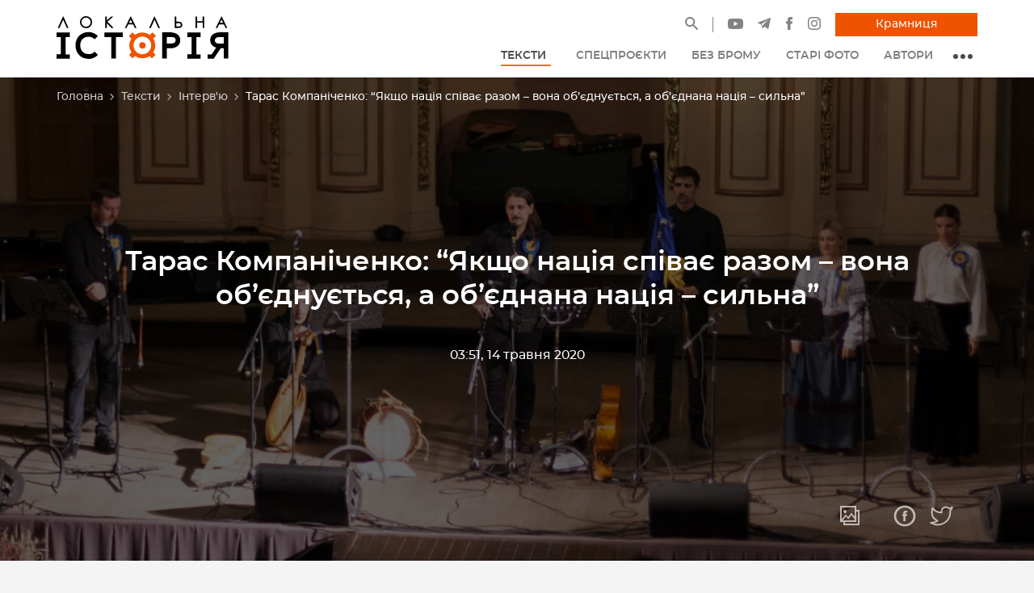

--- FILE ---
content_type: text/html; charset=utf-8
request_url: https://localhistory.org.ua/texts/interviu/taras-kompanichenko-iakshcho-natsiia-spivaie-razom-vona-obiednuietsia-a-obiednana-natsiia-silna/
body_size: 18577
content:



<!DOCTYPE html>
<html class="no-js" lang="uk">
    <head>
        <!-- script async src="https://www.googletagmanager.com/gtag/js?id=G-EYYXDKRCXS"></script>
        <script>
          window.dataLayer = window.dataLayer || [];
          function gtag(){dataLayer.push(arguments);}
          gtag('js', new Date());
          gtag('config', 'G-EYYXDKRCXS');
        </script -->
<!-- Google Tag Manager -->
<script>(function(w,d,s,l,i){w[l]=w[l]||[];w[l].push({'gtm.start':
new Date().getTime(),event:'gtm.js'});var f=d.getElementsByTagName(s)[0],
j=d.createElement(s),dl=l!='dataLayer'?'&l='+l:'';j.async=true;j.src=
'https://www.googletagmanager.com/gtm.js?id='+i+dl;f.parentNode.insertBefore(j,f);
})(window,document,'script','dataLayer','GTM-KCJNNN6');</script>
<!-- End Google Tag Manager -->
        <meta charset="utf-8" />
        <title>
            
                Тарас Компаніченко: “Якщо нація співає разом – вона об’єднується, а об’єднана нація – сильна”
            
            
                
                    — Локальна історія
                
            
        </title>
        <meta property="og:title" content="Тарас Компаніченко: “Якщо нація співає разом – вона об’єднується, а об’єднана нація – сильна”" />
        
            <meta name="description" content="“Хорея Козацька” виконує музику різних епох: від Середньовіччя до Романтизму, а також окремі твори ХХ століття. Прагнуть донести слухачам багатство української давньої пісні, а найважливіше – показати європейськість озвучених у ній ідей."/>
            <meta property="og:description" content="“Хорея Козацька” виконує музику різних епох: від Середньовіччя до Романтизму, а також окремі твори ХХ століття. Прагнуть донести слухачам багатство української давньої пісні, а найважливіше – показати європейськість озвучених у ній ідей."/>
        
        <meta name="viewport" content="width=device-width, initial-scale=1" />
        <link rel="shortcut icon" href="/static/favicons/favicon.20ff1008a089.ico" type="image/x-icon">
        <meta name="twitter:card" content="summary" />

        
            
                
                <meta property="og:image" content="https://localhistory.org.ua/media/images/Kompanichenko_02.2e16d0ba.fill-1200x630.jpg"/>
            
        

        
            
                <link rel="canonical" href="https://localhistory.org.ua/texts/interviu/taras-kompanichenko-iakshcho-natsiia-spivaie-razom-vona-obiednuietsia-a-obiednana-natsiia-silna/"/>
                <meta property="og:url" content="https://localhistory.org.ua/texts/interviu/taras-kompanichenko-iakshcho-natsiia-spivaie-razom-vona-obiednuietsia-a-obiednana-natsiia-silna/" />
            
        
        <script type="application/ld+json">
            {
                "@context": "https://schema.org",
                "@type": "WebSite",
                "url": "https://localhistory.org.ua/",
                "potentialAction": {
                    "@type": "SearchAction",
                    "target": "https://localhistory.org.ua/search/?query={search_term_string}",
                    "query-input": "required name=search_term_string"
                }
            }
        </script>

        
        <!-- <link rel="preload" href="/static/fonts/montserrat-bold-webfont.6f11aa7b32a4.woff2" as="font" type="font/woff2" crossorigin="anonymous">
        <link rel="preload" href="/static/fonts/montserrat-medium-webfont.28d0f89a5405.woff2" as="font" type="font/woff2" crossorigin="anonymous">
        <link rel="preload" href="/static/fonts/montserrat-semibold-webfont.6bcf17219ff1.woff2" as="font" type="font/woff2" crossorigin="anonymous"> -->
        <link rel="preload stylesheet" type="text/css" href="/static/css/styles.d3071a099301.css" as="style">
    </head>

    <body class="template-article light">
        

	<!-- Google Tag Manager (noscript) -->
<noscript><iframe src="https://www.googletagmanager.com/ns.html?id=GTM-KCJNNN6"
height="0" width="0" style="display:none;visibility:hidden"></iframe></noscript>
<!-- End Google Tag Manager (noscript) -->

        




<header class="page__header" id="headerBar">
    <div class="navbar">
        <a class="logo" href="/">
            
                <img src="/static/images/localhistory-logo.3f0ca6f5ae55.svg" class="d-inline-block img-fluid logo" alt="Local History">
            
        </a>
        <div class="navSectionMobile">
            <a href="/search" class="navbar__toggle navbar__toggle--search" aria-label="Site search">
                <svg width="17" height="17" viewBox="0 0 17 17" fill="none" xmlns="http://www.w3.org/2000/svg">
                    <path d="M16.9489 15.7781L11.4303 10.2595C12.2867 9.15234 12.7499 7.79872 12.7499 6.37497C12.7499 4.67073 12.0848 3.07274 10.8821 1.86787C9.67933 0.662997 8.07709 0 6.37497 0C4.67285 0 3.07061 0.665122 1.86787 1.86787C0.662997 3.07061 0 4.67073 0 6.37497C0 8.07709 0.665122 9.67933 1.86787 10.8821C3.07061 12.0869 4.67073 12.7499 6.37497 12.7499C7.79872 12.7499 9.15021 12.2867 10.2573 11.4325L15.7759 16.9489C15.7921 16.9651 15.8113 16.978 15.8325 16.9867C15.8536 16.9955 15.8763 17 15.8992 17C15.9221 17 15.9447 16.9955 15.9659 16.9867C15.987 16.978 16.0062 16.9651 16.0224 16.9489L16.9489 16.0246C16.9651 16.0084 16.978 15.9892 16.9867 15.968C16.9955 15.9469 17 15.9242 17 15.9013C17 15.8784 16.9955 15.8557 16.9867 15.8346C16.978 15.8135 16.9651 15.7942 16.9489 15.7781ZM9.74096 9.74096C8.83996 10.6398 7.64572 11.135 6.37497 11.135C5.10423 11.135 3.90998 10.6398 3.00899 9.74096C2.11012 8.83996 1.61499 7.64572 1.61499 6.37497C1.61499 5.10423 2.11012 3.90786 3.00899 3.00899C3.90998 2.11012 5.10423 1.61499 6.37497 1.61499C7.64572 1.61499 8.84209 2.10799 9.74096 3.00899C10.6398 3.90998 11.135 5.10423 11.135 6.37497C11.135 7.64572 10.6398 8.84209 9.74096 9.74096Z" fill="currentColor"/>
                </svg>
            </a>
            <a href="https://publishing.localhistory.org.ua/" target="_blank" class="navbar__toggle navbar__toggle--shop" aria-label="Магазин">
                <svg width="18" height="17" viewBox="0 0 18 17" fill="none" xmlns="http://www.w3.org/2000/svg">
                    <path fill-rule="evenodd" clip-rule="evenodd" d="M2.64082 4.82575H0V9.05061H0.870102L2.37978 17H15.6202L17.1299 9.05061H18V4.82575H15.3592L11.0387 0L9.98065 0.868262L13.5238 4.82575H4.47623L8.01935 0.868262L6.96129 0L2.64082 4.82575ZM15.7135 9.05061H2.2865L3.5428 15.6658H14.4572L15.7135 9.05061ZM16.6065 7.71644H1.39355V6.15992H16.6065V7.71644ZM6.67742 10.5515V14.1649H5.28387V10.5515H6.67742ZM8.30323 14.1649V10.5515H9.69677V14.1649H8.30323ZM12.7161 10.5515V14.1649H11.3226V10.5515H12.7161Z" fill="currentColor"/>
                </svg>
            </a>
            <button type="button" class="navbar__toggle navbar__toggle--nav" aria-label="Toggle navigation">
                <svg width="18" height="14" viewBox="0 0 18 14" fill="none" xmlns="http://www.w3.org/2000/svg">
                    <path d="M9.03367 12.2899C9.03367 12.7831 9.43357 13.1821 9.92582 13.1821H17.1079C17.3445 13.1821 17.5714 13.0881 17.7387 12.9208C17.906 12.7534 18 12.5265 18 12.2899C18 12.0533 17.906 11.8264 17.7387 11.6591C17.5714 11.4918 17.3445 11.3978 17.1079 11.3978H9.92582C9.43268 11.3978 9.03367 11.7968 9.03367 12.2899Z" fill="currentColor"/>
                    <path d="M0.0673485 6.90564C0.0673485 7.39879 0.467247 7.79779 0.959499 7.79779H17.1079C17.3445 7.79779 17.5714 7.70379 17.7387 7.53648C17.906 7.36917 18 7.14225 18 6.90564C18 6.66903 17.906 6.4421 17.7387 6.27479C17.5714 6.10748 17.3445 6.01349 17.1079 6.01349H0.959499C0.466351 6.01349 0.0673485 6.41339 0.0673485 6.90564Z" fill="currentColor"/>
                    <path d="M6.33929 2.41351C6.10268 2.41351 5.87576 2.31952 5.70845 2.15221C5.54114 1.9849 5.44714 1.75797 5.44714 1.52136C5.44714 1.28475 5.54114 1.05783 5.70845 0.890516C5.87576 0.723205 6.10268 0.629211 6.33929 0.629211H17.1079C17.225 0.629211 17.341 0.652288 17.4493 0.697122C17.5575 0.741957 17.6559 0.807672 17.7387 0.890516C17.8215 0.97336 17.8873 1.07171 17.9321 1.17995C17.9769 1.28819 18 1.4042 18 1.52136C18 1.63852 17.9769 1.75453 17.9321 1.86277C17.8873 1.97101 17.8215 2.06936 17.7387 2.15221C17.6559 2.23505 17.5575 2.30076 17.4493 2.3456C17.341 2.39043 17.225 2.41351 17.1079 2.41351H6.33929Z" fill="currentColor"/>
                </svg>
            </button>
        </div>
        <div class="navSection">
            <ul class="list contactInfo">
                <li class="contactInfo__search">
                    <a href="/search/" title="Пошук" class="header__socialLink">
                        <svg width="16" height="16" viewBox="0 0 16 16" fill="none" xmlns="http://www.w3.org/2000/svg">
                            <path d="M11.7321 10.3182H10.9907L10.7279 10.065C11.8541 8.75184 12.436 6.96032 12.1169 5.05624C11.6758 2.44869 9.4984 0.366395 6.87055 0.0474853C2.90061 -0.440259 -0.440517 2.89891 0.0475131 6.86652C0.36661 9.49284 2.45012 11.6689 5.05921 12.1098C6.9644 12.4287 8.75697 11.8471 10.0709 10.7216L10.3243 10.9842V11.7252L14.313 15.7116C14.6978 16.0961 15.3266 16.0961 15.7114 15.7116C16.0962 15.327 16.0962 14.6986 15.7114 14.314L11.7321 10.3182ZM6.10096 10.3182C3.76405 10.3182 1.87763 8.43293 1.87763 6.09739C1.87763 3.76184 3.76405 1.87653 6.10096 1.87653C8.43788 1.87653 10.3243 3.76184 10.3243 6.09739C10.3243 8.43293 8.43788 10.3182 6.10096 10.3182Z" fill="currentColor"/>
                        </svg>
                    </a>
                </li>
                <li>
                    <a href="https://www.youtube.com/channel/UCumrocMwzCRvuxmC0J_4LvQ" target="_blank" class="header__socialLink" title="Наш YouTube канал">
                        <svg xmlns="http://www.w3.org/2000/svg" width="18.567" viewBox="-21 -117 13.939 9.75" height="13" fill="none">
                            <path d="M-7.348-115.478a1.746 1.746 0 00-1.229-1.228c-1.09-.299-5.454-.299-5.454-.299s-4.363 0-5.453.287a1.782 1.782 0 00-1.229 1.24c-.287 1.091-.287 3.353-.287 3.353s0 2.273.287 3.353c.16.597.631 1.067 1.229 1.228 1.102.299 5.454.299 5.454.299s4.363 0 5.453-.287a1.746 1.746 0 001.229-1.229c.287-1.09.287-3.353.287-3.353s.011-2.273-.287-3.364zm-8.072 5.443v-4.18l3.628 2.09zm0 0" fill="currentColor"/>
                        </svg>
                    </a>
                </li>
                <li>
                    <a href="https://t.me/LocalHistoryUA" target="_blank" class="header__socialLink" title="Наш телеграм">
                        <svg width="16" height="14" viewBox="0 0 16 14" fill="none" xmlns="http://www.w3.org/2000/svg">
                            <path d="M0.282607 6.71437L3.96933 8.09037L5.39631 12.6795C5.48762 12.9735 5.84703 13.0821 6.08559 12.8871L8.14063 11.2118C8.35605 11.0362 8.66287 11.0275 8.88799 11.1909L12.5946 13.8819C12.8498 14.0674 13.2113 13.9276 13.2753 13.6192L15.9906 0.558373C16.0604 0.221519 15.7294 -0.059494 15.4087 0.0645593L0.278287 5.90141C-0.0950995 6.04541 -0.0918461 6.57405 0.282607 6.71437ZM5.16634 7.35789L12.3716 2.92019C12.5011 2.84067 12.6343 3.01576 12.5231 3.11891L6.57669 8.64637C6.36767 8.84093 6.23285 9.10131 6.19466 9.38392L5.9921 10.885C5.96527 11.0855 5.68373 11.1054 5.62842 10.9114L4.84938 8.17405C4.76015 7.86184 4.89018 7.52835 5.16634 7.35789Z" fill="currentColor"/>
                        </svg>
                    </a>
                </li>
                <li>
                    <a href="https://www.facebook.com/LokalnaIstoria/" target="_blank" class="header__socialLink" title="Наш Facebook">
                        <svg width="10" height="16" viewBox="0 0 10 16" fill="none" xmlns="http://www.w3.org/2000/svg">
                            <path d="M1.21708 8.52159H2.97092V15.7419C2.97092 15.8845 3.08642 16 3.22898 16H6.2027C6.34526 16 6.46077 15.8845 6.46077 15.7419V8.55562H8.47698C8.60808 8.55562 8.71839 8.45725 8.73336 8.32703L9.03958 5.66888C9.04798 5.59575 9.02483 5.5225 8.97589 5.46763C8.92692 5.41272 8.85683 5.38128 8.78327 5.38128H6.46089V3.715C6.46089 3.21272 6.73133 2.958 7.26483 2.958C7.34086 2.958 8.78327 2.958 8.78327 2.958C8.92583 2.958 9.04133 2.84244 9.04133 2.69994V0.259969C9.04133 0.117406 8.92583 0.00190625 8.78327 0.00190625H6.69061C6.67586 0.0011875 6.64308 0 6.59477 0C6.23167 0 4.96958 0.0712812 3.97261 0.988437C2.86798 2.00481 3.02155 3.22172 3.05823 3.43272V5.38122H1.21705C1.07448 5.38122 0.958984 5.49672 0.958984 5.63928V8.2635C0.959016 8.40603 1.07452 8.52159 1.21708 8.52159Z" fill="currentColor"/>
                        </svg>
                    </a>
                </li>
                <li>
                    <a href="https://www.instagram.com/localhistoryua/" target="_blank" class="header__socialLink" title="Наш Instagram">
                        <svg width="16" height="16" viewBox="0 0 16 16" fill="none" xmlns="http://www.w3.org/2000/svg">
                            <path d="M15.9519 4.70166C15.913 3.8501 15.7777 3.26855 15.58 2.75977C15.3792 2.22595 15.0642 1.74243 14.6572 1.34277C14.2577 0.935791 13.774 0.620728 13.2402 0.4198C12.7313 0.222168 12.1499 0.0870361 11.2983 0.0483398C10.4452 0.00927734 10.1726 0 8 0C5.82739 0 5.55481 0.00927734 4.70166 0.0480957C3.8501 0.0870361 3.26868 0.22229 2.75977 0.420044C2.22595 0.62085 1.74243 0.935791 1.34277 1.34277C0.935791 1.74231 0.620728 2.22583 0.4198 2.75964C0.222168 3.26855 0.0870361 3.8501 0.0483398 4.70154C0.00927734 5.55481 0 5.82727 0 7.99988C0 10.1726 0.00927734 10.4452 0.0483398 11.2983C0.0871582 12.1498 0.222412 12.7313 0.420166 13.2402C0.620972 13.7739 0.935913 14.2576 1.3429 14.6571C1.74243 15.0641 2.22607 15.379 2.75989 15.5798C3.26868 15.7777 3.85022 15.9128 4.70178 15.9518C5.55505 15.9907 5.82751 15.9999 8.00012 15.9999C10.1727 15.9999 10.4453 15.9907 11.2985 15.9518C12.15 15.9128 12.7314 15.7777 13.2404 15.5798C14.3149 15.1643 15.1644 14.3148 15.58 13.2402C15.7778 12.7313 15.913 12.1498 15.9519 11.2983C15.9907 10.4451 16 10.1726 16 8C16 5.82727 15.9907 5.55481 15.9519 4.70166ZM14.5118 11.2328C14.4763 12.0128 14.3459 12.4364 14.2365 12.7183C13.9673 13.416 13.4159 13.9674 12.7181 14.2366C12.4363 14.3461 12.0127 14.4764 11.2327 14.512C10.3893 14.5505 10.1362 14.5586 8 14.5586C5.86365 14.5586 5.61072 14.5505 4.76721 14.512C3.9873 14.4764 3.56372 14.3461 3.28174 14.2366C2.93433 14.1083 2.62 13.9038 2.36194 13.6381C2.09619 13.38 1.89172 13.0658 1.76343 12.7183C1.65393 12.4364 1.52356 12.0128 1.48804 11.2328C1.44958 10.3893 1.44141 10.1362 1.44141 8.00012C1.44141 5.86389 1.44958 5.61096 1.48804 4.76733C1.52368 3.9873 1.65393 3.56372 1.76343 3.28186C1.89172 2.93433 2.09631 2.62 2.36194 2.36194C2.62 2.09619 2.93433 1.89172 3.28186 1.76355C3.56372 1.65393 3.9873 1.52368 4.76733 1.48804C5.61084 1.44958 5.86389 1.44141 8 1.44141H7.99988C10.136 1.44141 10.389 1.44958 11.2327 1.48816C12.0127 1.52368 12.4362 1.65405 12.7181 1.76355C13.0656 1.89185 13.3799 2.09631 13.6379 2.36194C13.9037 2.62 14.1082 2.93433 14.2363 3.28186C14.3459 3.56372 14.4763 3.9873 14.5118 4.76733C14.5503 5.61084 14.5585 5.86389 14.5585 8C14.5585 10.1362 14.5504 10.3892 14.5118 11.2328Z" fill="currentColor"/>
                            <path d="M7.99963 3.89185C5.73083 3.89185 3.8916 5.7312 3.8916 8C3.8916 10.2688 5.73083 12.108 7.99963 12.108C10.2686 12.108 12.1078 10.2688 12.1078 8C12.1078 5.7312 10.2686 3.89185 7.99963 3.89185ZM7.99963 10.6666C6.52698 10.6665 5.33301 9.47266 5.33313 7.99988C5.33313 6.52722 6.52698 5.33325 7.99976 5.33325C9.47253 5.33337 10.6664 6.52722 10.6664 7.99988C10.6664 9.47266 9.47241 10.6666 7.99963 10.6666Z" fill="currentColor"/>
                            <path d="M13.2306 3.72961C13.2306 4.25977 12.8008 4.68958 12.2706 4.68958C11.7404 4.68958 11.3105 4.25977 11.3105 3.72961C11.3105 3.19934 11.7404 2.76953 12.2706 2.76953C12.8008 2.76953 13.2306 3.19934 13.2306 3.72961Z" fill="currentColor"/>
                        </svg>
                    </a>
                </li>
                <li>
                    <a title="Крамниця" href="https://publishing.localhistory.org.ua/" class="btn btn--primary" target="_blank">Крамниця</a>
                </li>
                
            </ul>
            <nav>
                



<ul class="nav" itemscope itemtype="http://www.schema.org/SiteNavigationElement">
    
        <li class="nav__item">
            <a href="/texts/" class="nav__link ancestor" title="Тексти" itemprop="url">
                <span itemprop="name">Тексти</span><svg version="1.1" xmlns="http://www.w3.org/2000/svg" xmlns:xlink="http://www.w3.org/1999/xlink" x="0px" y="0px" viewBox="0 0 330 330" xml:space="preserve" fill="none"><path id="XMLID_225_" d="M325.607,79.393c-5.857-5.857-15.355-5.858-21.213,0.001l-139.39,139.393L25.607,79.393 c-5.857-5.857-15.355-5.858-21.213,0.001c-5.858,5.858-5.858,15.355,0,21.213l150.004,150c2.813,2.813,6.628,4.393,10.606,4.393 s7.794-1.581,10.606-4.394l149.996-150C331.465,94.749,331.465,85.251,325.607,79.393z" fill="currentColor"/></svg>
            </a>
            
                

	<ul>
	
	    <li class="">
	        <a href="/texts/statti/">Статті</a>
	        
	    </li>
	
	    <li class="">
	        <a href="/texts/reportazhi/">Репортажі</a>
	        
	    </li>
	
	    <li class="ancestor">
	        <a href="/texts/interviu/">Інтерв&#x27;ю</a>
	        
	    </li>
	
	    <li class="">
	        <a href="/texts/chitanka/">Читанка</a>
	        
	    </li>
	
	    <li class="">
	        <a href="/texts/kolonki/">Колонки</a>
	        
	    </li>
	
	</ul>


            
        </li>
    
        <li class="nav__item">
            <a href="/spetsproekty/" class="nav__link " title="Спецпроєкти" itemprop="url">
                <span itemprop="name">Спецпроєкти</span>
            </a>
            
        </li>
    
        <li class="nav__item">
            <a href="/videos/bez-bromu/" class="nav__link " title="Без брому" itemprop="url">
                <span itemprop="name">Без брому</span>
            </a>
            
        </li>
    
        <li class="nav__item">
            <a href="/stari-foto/" class="nav__link " title="Старі фото" itemprop="url">
                <span itemprop="name">Старі фото</span>
            </a>
            
        </li>
    
        <li class="nav__item">
            <a href="/authors/" class="nav__link " title="Автори" itemprop="url">
                <span itemprop="name">Автори</span>
            </a>
            
        </li>
    
    <li class="mainmenu__dropdown">
        <button class="mainmenu__dropdown__btn">
            <span></span>
            <span></span>
            <span></span>
        </button>
        



<ul>
    
        <li class="">
            <a href="/rubrics/" title="Рубрика тижня">Рубрика тижня</a>
        </li>
    
        <li class="">
            <a href="https://shop.localhistory.org.ua/product-category/magazines/" title="Журнали">Журнали</a>
        </li>
    
        <li class="">
            <a href="https://soundcloud.com/lokalna_istoriya" title="Подкасти">Подкасти</a>
        </li>
    
</ul>

    </li>
    <li class="nav__item nav__item--btn">
        <a title="Крамниця" href="https://publishing.localhistory.org.ua/" target="_blank" class="btn btn--primary" itemprop="url">
            <span itemprop="name">Крамниця</span>
        </a>
    </li>
    <li class="nav__item nav__item--btn">
        <a title="Як передплатити журнал Локальна історія" href="https://publishing.localhistory.org.ua/product/peredplatyty-zhurnal/" target="_blank" class="btn" itemprop="url">
            <span itemprop="name">Передплатити</span>
        </a>
    </li>
</ul>

            </nav>
        </div>
    </div>
</header>


        <main>
            
            
    <div class="blockHero blockHero--background">
        



    <nav class="breadcrumbs" aria-label="breadcrumb">
        <ol class="breadcrumb__items">
            
                
            
                
                    
                        <li><a href="/">Головна</a><svg width="8" height="8" viewBox="0 0 8 8" fill="none" xmlns="http://www.w3.org/2000/svg">
                            <path fill-rule="evenodd" clip-rule="evenodd" d="M8.00048 4.00023L4.00024 0L3.25026 0.749986L6.5005 4.00023L3.25026 7.25048L4.00024 8.00046L8.00048 4.00023Z" fill="#B6B3B3"></path>
                        </svg></li>
                    
                
            
                
                    
                        <li><a href="/texts/">Тексти</a><svg width="8" height="8" viewBox="0 0 8 8" fill="none" xmlns="http://www.w3.org/2000/svg">
                            <path fill-rule="evenodd" clip-rule="evenodd" d="M8.00048 4.00023L4.00024 0L3.25026 0.749986L6.5005 4.00023L3.25026 7.25048L4.00024 8.00046L8.00048 4.00023Z" fill="#B6B3B3"></path>
                        </svg></li>
                    
                
            
                
                    
                        <li><a href="/texts/interviu/">Інтерв&#x27;ю</a><svg width="8" height="8" viewBox="0 0 8 8" fill="none" xmlns="http://www.w3.org/2000/svg">
                            <path fill-rule="evenodd" clip-rule="evenodd" d="M8.00048 4.00023L4.00024 0L3.25026 0.749986L6.5005 4.00023L3.25026 7.25048L4.00024 8.00046L8.00048 4.00023Z" fill="#B6B3B3"></path>
                        </svg></li>
                    
                
            
            <li class="active">Тарас Компаніченко: “Якщо нація співає разом – вона об’єднується, а об’єднана нація – сильна”</li>
        </ol>
    </nav>


        <div class="container">
            <h1>Тарас Компаніченко: “Якщо нація співає разом – вона об’єднується, а об’єднана нація – сильна”</h1>

            
                
                <p><span>03:51, 14 травня 2020</span></p>
                
            
        </div>
        
        <ul class="blockShareMe">
            <li>
                <button class="viewGallery">
                    <img src="/static/images/icons/gallery.c2f1d7e90b6a.svg" alt="Переглянути фото">
                </button>
            </li>
            <li>
                <a href="https://www.facebook.com/sharer/sharer.php?u=https://localhistory.org.ua/texts/interviu/taras-kompanichenko-iakshcho-natsiia-spivaie-razom-vona-obiednuietsia-a-obiednana-natsiia-silna/" target="_blank" title="Поширити сторінку у Facebook">
                    <img src="/static/images/icons/share-facebook.96271151e333.svg" alt="Facebook">
                </a>
           </li>
            <li>
                <a href="https://twitter.com/intent/tweet/?url=https://localhistory.org.ua/texts/interviu/taras-kompanichenko-iakshcho-natsiia-spivaie-razom-vona-obiednuietsia-a-obiednana-natsiia-silna/&hashtags=history,localhistoryua" target="_blank" title="Поширити сторінку у Twitter">
                    <img src="/static/images/icons/share-twitter.a1b1f721e2ed.svg" alt="Twitter">
                </a>
            </li>
        </ul>
        
        
            <picture>
                
                <source srcset="/media/images/kompanichenko_kaver.max-1920x600.format-webp.webp" type="image/webp">
                <img alt="kompanichenko_kaver.jpg" class="blockHero__image" height="500" loading="lazy" src="/media/images/kompanichenko_kaver.max-1920x600.jpg" width="1920">
            </picture>
        
    </div>

    
    <div class="blockDescription">
        
            <div class="blockDescription__visual">
                
                    <p>Тарас Компаніченко бере до рук давні музичні інструменти Козацької доби не для того, щоб просто грати та співати, а для того, щоб творити сенси. Він &ndash; керівник музичного колективу стародавньої музики &ldquo;Хорея Козацька&rdquo; з Києва. Від 2005 року колектив виконує музику різних епох: від Середньовіччя до Романтизму, а також окремі твори ХХ століття. Мета &ndash; донести слухачам багатство української давньої пісні, а найважливіше &ndash; показати європейськість озвучених у ній ідей.</p>
<p>Тарас Компаніченко розповів &ldquo;<a href="/" target="_blank" rel="noopener">Локальній історії</a>&rdquo; про дитинство в сім&rsquo;ї шістдесятників, гартування патріотичною книжкою та піснею, першу бандуру, особистий шлях до стародавньої музики та створення колективу &ldquo;Хорея Козацька&rdquo;.</p>
                
            </div>
        
        
        <div class="blockAuthors">
            
                <div class="blockAuthors__item">
                    
                        <picture>
                            
                            <source srcset="/media/images/Oksana_Lernatovich.2e16d0ba.fill-111x111.format-webp.webp" type="image/webp">
                            <img alt="Оксана Лернатович" class="blockAuthors__item__img" height="111" loading="lazy" src="/media/images/Oksana_Lernatovich.2e16d0ba.fill-111x111.jpg" width="111">
                        </picture>
                    
                    <div class="blockAuthors__item__body">
                        <h4 class="blockAuthors__item__name">Оксана Левантович</h4>
                        <p class="blockAuthors__item__job">журналістка</p>
                    </div>
                    <a href="/authors/oksana-levantovich/" class="card__link" title="Оксана Левантович">
                        <span class="hidden">Детальніше</span>
                    </a>
                </div>
            
        </div>
        
    </div>
    

    <div class="blockContent" id="lightgallery">
        
            
                



    <div class="blockText" >
        

    
        <p><strong>&ndash; У Ваших жилах тече козацька кров&hellip; Звідки таке цікаве прізвище?</strong></p>
<p>&ndash; Прізвище і коріння не дозволяють забути, ким були мої предки. &ldquo;Компаніченко&rdquo; походить від означення військового стану на Гетьманщині &ndash; компанійцями називали вільнонайманих вояків, які підпорядковувалися безпосередньо гетьманові. Мої ж прадіди служили в лейб-гвардії, були гренадерами.</p>
<p>Мої батьки &ndash; науковці. Мама &ndash; хімік, а тато &ndash; фізик. Але, попри активну наукову діяльність, вони завжди тягнулися до питання української національної ідеї. Батько був серед шістдесятників, дружив з Іваном Гончарем, Євгеном Сверстюком, Оксаною Мешко та багатьма іншими, про розправу над якими мріяло КДБ. Багатьох, і мого батька також, прямі репресії, на щастя, оминули, але були співбесіди, допити, тиск через відсутність партійності. Влада намагалася залякати.</p>
<p>Пам&rsquo;ятаю з дитинства історію, коли мій батько разом із кумом Зоричем зустрілися восени у Києві біля Замкової гори, щоб порозмовляти. Я малим бігав довкола і чув уривки діалогів: &ldquo;Ти знаєш, що її вдарили по голові молотком, а свекра звинуватили в цьому?&rdquo;. Я розумів, що йдеться про щось страшне, але не замислювався. Тоді вони говорили про шістдесятницю <a href="/texts/statti/vpershe-prisutnia-na-vlasnomu-pokhoroni-alla-gorska/" target="_blank" rel="noopener">Аллу Горську</a> і зустрілися навмисне не вдома &ndash; щоб ніхто не підслухав. Вже у старшому віці я зрозумів, чому на моє питання &ldquo;А ви за самостійну Україну?&rdquo;, батько відповідав: &ldquo;Тихо, ми за самостійну, але про це не можна говорити&rdquo;.</p>
    
</div>

            
        
            
                


<div class="blockImages blockImages--middle blockImages--col1">
    
    <div class="blockImageVisual">
        <figure>
            <picture>
                
                <source srcset="/media/images/kompanichenko_tekst-8.max-1920x900.format-webp.webp" type="image/webp">
                <img alt="kompanichenko_tekst-8.jpg" class="blockImage" height="733" itemprop="image" loading="lazy" src="/media/images/kompanichenko_tekst-8.max-1920x900.jpg" width="1100">
            </picture>
            
                <figcaption>
                    
                        <p>Тарас Компаніченко</p>
                    
                    
                        <span>Фото: Катерина Москалюк</span>
                    
                </figcaption>
            
        </figure>
        <a href="/media/images/kompanichenko_tekst-8.max-1920x900.format-webp.webp" class="article__preview__link" title="Тарас Компаніченко">
            <span class="hidden">&lt;p&gt;Тарас Компаніченко&lt;/p&gt;</span>
        </a>
    </div>
    
</div>

            
        
            
                



    <div class="blockText" >
        

    
        <p><strong>&ndash; З чого розпочався Ваш шлях до патріотичної музики, до бандури?</strong></p>
<p>&ndash; Батьки перебували в постійному русі молодої української інтелігенції. Тому не дивно, що коли в них народився син &ndash; назвали Тарасом&hellip; А це уже так би мовити кладе тягар відповідальності на плечі: я мав грати на бандурі, співати, малювати.&hellip;</p>
    
</div>

            
        
            
                



    <div class="blockText" >
        

    
        <p>Також я був єдиним у родині українськомовним онуком, і дідусь з бабусею, по материній лінії, з дитинства вкладали у мене дуже багато сил: розповідали про історію, репресії &ndash; про пережите. Від діда я навчився &ldquo;Ще не вмерла України&rdquo;, від бабусі &ndash; молитов, віршів Олександра Олеся. Згодом батько відвів мене до музичної школи, де я вперше почав вчитися гри на особливій для мене чернігівській бандурі &ndash; її подарувала хрещена. На той час вважали, що бандура &ndash; жіночий інструмент, а от для хлопців краще підходить гітара. І так довгий час я був одним хлопцем у класі, через що з мене кепкували. Було нелегко.</p>
<p>Як і усі підлітки, я хотів мати вільний час, але натомість змушений був ходити на сольфеджіо, музичну літературу і багато-багато іншого, що було не таким цікавим, як сама гра на інструменті. Відповідно я не отримував задоволення від навчання. Бажання грати з&rsquo;явилося тоді, коли музичний інструмент відкривався і я вчився реалізовувати той матеріал, ту техніку, яку освоїв, добирав ноти до того, що чув. Так я почав грати ті пісні, які співали тато, мама, дідусь та бабуся. Це була для мене своєрідна перемога.</p>
<p>Тоді якраз на повну розгорталася &ldquo;андроповщина&rdquo; та зросійщення Києва. У школі мої однолітки практично не спілкувалися українською. На шкільних конкурсах ми хоч і називали команди &ldquo;Козаки&rdquo;, але водночас відбувався дуже сильний вплив російської культури через освоєння літератури. Відчувалося сильне переважання російської літератури як інтелектуальної, різнотематичної на противагу українській. Утиск мови був одним із засобів етноциду.</p>
    
</div>

            
        
            
                


<div class="blockImages blockImages--middle blockImages--col1">
    
    <div class="blockImageVisual">
        <figure>
            <picture>
                
                <source srcset="/media/images/kompanichenko_tekst-7.max-1920x900.format-webp.webp" type="image/webp">
                <img alt="kompanichenko_tekst-7.jpg" class="blockImage" height="733" itemprop="image" loading="lazy" src="/media/images/kompanichenko_tekst-7.max-1920x900.jpg" width="1100">
            </picture>
            
                <figcaption>
                    
                        
                    
                    
                        <span>Фото: Катерина Москалюк</span>
                    
                </figcaption>
            
        </figure>
        <a href="/media/images/kompanichenko_tekst-7.max-1920x900.format-webp.webp" class="article__preview__link" title="">
            <span class="hidden"></span>
        </a>
    </div>
    
</div>

            
        
            
                



    <div class="blockText blockText--stylish" style="background-color: #dedede; color: #171a19;">
        

    
        <p style="text-align: center;"><strong>ДИВІТЬСЯ ТАКОЖ: </strong><br /><a href="/videos/bez-bromu/muzichnii-nayiv-galichini-ivan-ostapovich/" target="_blank" rel="noopener"><strong>Музична культура Галичини понад 100 років тому. Інтерв'ю з директором Львівського органного залу Іваном Остаповичем у програмі "Без брому"</strong></a></p>
    
</div>

            
        
            
                



    <div class="blockText" >
        

    
        <p>Але усе це гартувало нас. Навчаючись згодом у Косівському художньому технікумі, я змальовував тризуби зі старих купюр УНР, які знайшов у батька, також почав записувати пісні січових стрільців і грав на бандурі. Хоч вчителі ще у школі казали, що от, мовляв, настане час, і ми візьмемо до рук бандури, навчаючись у Косові, я зрозумів, що моя бандура потрібна не абстрактно, що я тут і тепер можу грати. Усе це було для мене маркерами українськості.</p>
<p>Але визначальним у пошуку музики було патріотичне домашнє середовище &ndash; я зростав в академмістечку в Києві, яке було практично оазою українськості. На дні народження мені часто дарували українські книги, а на святкуваннях природно було співати українське. У батька я вперше побачив багато заборонених на той час книг, таких як Московсько-український словник Дубровського 1918 року, &ldquo;Богдан Хмельницький&rdquo; Михайла Старицького. Але поряд з іншими обов&rsquo;язково була книга &ldquo;Україна наша радянська&rdquo; Шелеста &ndash; певний портал, ширма, за якою можна було &ldquo;сховатися&rdquo;.</p>
    
</div>

            
        
            
                



    <div class="blockText" >
        

    
        <p><strong>&ndash; Спершу Ваші батьки, а згодом за їхнім прикладом і Ви тягнулися до проукраїнського середовища&hellip;</strong></p>
<p>&ndash; Так, ще з шкільних років у мене визрівала потреба знайти однодумців, з якими б я міг вільно говорити, влитися і прислужитися, принести себе в офіру. Вже згодом це привело мене в український культурологічний клуб, а 1988-го &ndash; до Української Гельсінської Спілки, молодіжну філію якої я згодом очолив. Там я познайомився з В&rsquo;ячеславом Чорноволом, Левком Лук&rsquo;яненком, Миколою Матусевичем, Оксаною Мешко, Євгеном Сверстюком, Михайлом Горинем&hellip; Покоління моїх батьків, зокрема шістдесятники, бачили, що молодь не боїться вільно говорити про Україну і це було їхнім найбільшим досягненням.</p>
    
</div>

            
        
            
                



    <div class="blockText blockText--stylish" style="background-color: #dedede; color: #171a19;">
        

    
        <p style="text-align: center;"><a href="https://dysydenty.localhistory.org.ua/" target="_blank" rel="noopener"><strong>ЧИТАЙТЕ ТАКОЖ: Спецпроєкт "Дисиденти". Історії шести політв'язнів радянського режиму</strong></a></p>
    
</div>

            
        
            
                


<div class="blockImages blockImages--middle blockImages--col1">
    
    <div class="blockImageVisual">
        <figure>
            <picture>
                
                <source srcset="/media/images/kompanichenko_tekst-2.max-1920x900.format-webp.webp" type="image/webp">
                <img alt="kompanichenko_tekst-2.jpg" class="blockImage" height="733" itemprop="image" loading="lazy" src="/media/images/kompanichenko_tekst-2.max-1920x900.jpg" width="1100">
            </picture>
            
                <figcaption>
                    
                        
                    
                    
                        <span>Фото: Катерина Москалюк</span>
                    
                </figcaption>
            
        </figure>
        <a href="/media/images/kompanichenko_tekst-2.max-1920x900.format-webp.webp" class="article__preview__link" title="">
            <span class="hidden"></span>
        </a>
    </div>
    
</div>

            
        
            
                



    <div class="blockText" >
        

    
        <p><strong>&ndash; Розкажіть про історію колективу &ldquo;Хорея Козацька&rdquo;, з чого усе почалось?</strong></p>
<p>&ndash; Зі знайомства із старосвітською бандурою, спробувати зіграти на якій мені запропонував кобзар Микола Будник. Я наївно намагався перенести весь свій повстанський репертуар на новий інструмент, але нічого не вдавалося через зовсім іншу систему гри. Так я почав вивчати старосвітську епічну традицію, а отже, розпочав осмислене вивчення історії через артефакти, атрибутивні пісні різних епох.</p>
<p>Будь-яку пісню можна співати тільки через те, що вона подобається, але мене завжди цікавило більше: з якого часу твір, про що він говорив тоді і що може сказати людям сьогодні. Це спонукало мене досліджувати походження пісні. І так ще з 1990-х я зайнявся найдавнішими пам&rsquo;ятками української пісні. Одночасно почав захоплюватися релігійними мотивами, щоб зрозуміти, чи можуть українські старовинні християнські духовні знання бути актуальними сьогодні. Так зайнявся порівняльним аналізом, компаративістикою колядок з гімнами Ріґведи.</p>
    
</div>

            
        
            
                



    <div class="blockText" >
        

    
        <p>Цілком природно я дійшов і до історичних пісень. Перше, що не давало мені спокою &ndash; чи усі історичні періоди висвітлені в піснях. Потреба атрибутації привела мене до кобзарсько-лірницької традиції, а отже, і в поле захоплення давньою українською літературою, поезією і музикою загалом. Так незабаром я став учасником Ансамблю Костянтина Чечені, який займався давньою українською музикою у європейському контексті. Пригадую, як зрозумів, що тримаю в руках не просто музичний інструмент, а річ, через яку можна реалізовувати ідею європейськості української пісні, розкрити важливі сенси, які заховані у творах лицарського епічного спрямування і які показувати, що українці у тому ж XV столітті не просто існували, але й були носіями тотожних європейських ідей.</p>
<p>Після участі у цьому колективі й дотичності до багатьох музичних проектів невдовзі виникла ідея створити власний колектив &ldquo;Хорея Козацька&rdquo;. Спершу, коли ще не було нот, ми з товаришами просто озвучували вірші Дем&rsquo;яна Наливайка чи Івана Величковського, поезію доби Самойловичів, Сковороди, Прокоповича &ndash; вишукували з літератури філософічні та вічні твори. Нас вразило те, як багато оригіналів, музичного матеріалу у старих рукописах є ще неосмисленими, неопрацьованими. Залишилось одне &ndash; працювати. І так незабаром народився перший наш альбом &ldquo;Карміна Сарматіка&rdquo; &ndash; лицарські пісні з XVII&ndash;XVIII століття, а згодом &ndash; різноманітні музичні програми по Мазепі, Почаївському многогласникові&hellip;</p>
    
</div>

            
        
            
                


<div class="blockImages blockImages--middle blockImages--col1">
    
    <div class="blockImageVisual">
        <figure>
            <picture>
                
                <source srcset="/media/images/kompanichenko_tekst-3.max-1920x900.format-webp.webp" type="image/webp">
                <img alt="kompanichenko_tekst-3.jpg" class="blockImage" height="733" itemprop="image" loading="lazy" src="/media/images/kompanichenko_tekst-3.max-1920x900.jpg" width="1100">
            </picture>
            
                <figcaption>
                    
                        
                    
                    
                        <span>Фото: Катерина Москалюк</span>
                    
                </figcaption>
            
        </figure>
        <a href="/media/images/kompanichenko_tekst-3.max-1920x900.format-webp.webp" class="article__preview__link" title="">
            <span class="hidden"></span>
        </a>
    </div>
    
</div>

            
        
            
                



    <div class="blockText blockText--stylish" style="background-color: #dedede; color: #171a19;">
        

    
        <p style="text-align: center;"><a href="https://www.youtube.com/playlist?list=PLjhjDQTF1TWv_r-VP0ycSBYTOWaCpi25m" target="_blank" rel="noopener"><strong>СЛУХАЙТЕ ТАКОЖ: Подкаст "Українські історичні пісні"</strong></a></p>
    
</div>

            
        
            
                



    <div class="blockText" >
        

    
        <p><strong>&ndash; А щодо назви: чому &ldquo;Хорея Козацька&rdquo;?</strong></p>
<p>&ndash; &ldquo;Хорея Козацька&rdquo; походить від назви танцю. Хорея &ndash; це пісня-танець у XV&ndash;XVII столітті. Заняття хореографією, співом піднімає душу і тіло, тобто через гімнастику ми вдосконалюємо душу. За Платоном, &ldquo;хорея&rdquo; &ndash; це щось, що людину вивищує.</p>
<p>Така назва якомога точніше відображає мету нашого колективу і пісні, які ми граємо та співаємо, &ndash; підносити людину, занурювати її у вимір історії, філософії конкретного часу. Це осмислене служіння задля того, щоб вирости духовно. Усе, що є найкращим в українській культурі, можна назвати словом &ldquo;хорея&rdquo;.</p>
<p><strong>&ndash; На яких інструментах граєте?</strong></p>
<p>&ndash; Певний час ми добирали, які інструменти підходитимуть до нашого репертуару, але критерій був один &ndash; вони повинні бути просякнуті історією. І так ми граємо на старовинних кобзарських інструментах, які проіснували, прозвучали аж до нашого з вами часу: старосвітська бандура, кобза, лютня, вандерфогель, віола, фідель, віолончель, скрипка з бароковими смичками, дуди, флейти, флейта-траверс, сопілки, барабани, сурми, корнети, колісна ліра&hellip; На цих інструментах залежно від специфіки тієї чи іншої пісні грає шестеро або восьмеро учасників. Я граю на лютні, лірі та старосвітській бандурі, окрім мене в ансамблі бере участь Вадим Шевчук, Данило Перцов, Михайло Качалов, Северин Данилейко, Сергій Охрімчук, Ярослав Крисько, Максим Бережнюк.</p>
    
</div>

            
        
            
                


<div class="blockImages blockImages--middle blockImages--col1">
    
    <div class="blockImageVisual">
        <figure>
            <picture>
                
                <source srcset="/media/images/kompanichenko_tekst-6.max-1920x900.format-webp.webp" type="image/webp">
                <img alt="kompanichenko_tekst-6.jpg" class="blockImage" height="733" itemprop="image" loading="lazy" src="/media/images/kompanichenko_tekst-6.max-1920x900.jpg" width="1100">
            </picture>
            
                <figcaption>
                    
                        
                    
                    
                        <span>Фото: Катерина Москалюк</span>
                    
                </figcaption>
            
        </figure>
        <a href="/media/images/kompanichenko_tekst-6.max-1920x900.format-webp.webp" class="article__preview__link" title="">
            <span class="hidden"></span>
        </a>
    </div>
    
</div>

            
        
            
                



    <div class="blockText" >
        

    
        <p><strong>&ndash; Хто є вашими слухачами? Для кого ваша пісня, музика?</strong></p>
<p>&ndash; Нас слухають люди, зокрема багато молоді, котрі шукають українську ідентичність через мистецтво музики та співу, через звучання стародавнього інструменту. Це люди, які хочуть зв&rsquo;язувати минуле з сучасним, які шукають в сучасності небанальну, неоепічну, лицарську традицію.</p>
<p>Також нас слухають за кордоном. Ми багато гастролюємо різними країнами, виступаємо і перед місцевими, і перед українською діаспорою. Але заохотити діаспору співати українською &ndash; не велика справа, адже ці люди, як правило, і так заангажовані, куди важливіше &ndash; співати на Сході &ndash; в Пісках чи Маріуполі. Там ця пісня може стати точкою повернення до справжньої історії України.</p>
<p><strong>&ndash; Навіщо нації пісня?</strong></p>
<p>&ndash; Якщо нація співає разом &ndash; вона об&rsquo;єднується, а об&rsquo;єднана нація &ndash; сильна.</p>
    
</div>

            
        
            
                



    <div class="blockText" >
        

    
        <p>Ніколи не забуду Різдва вдома у вже покійного Левка Лук&rsquo;яненка: я ставлю пісню відомого бандуриста Ігоря Рачка, поруч стоїть Людмила Пейдж із Херсонщини, Левко Лук&rsquo;яненко &ndash; з Чернігівщини, його дружина Надія &ndash; з Галичини і друг пана Левка, Іван, з Лемківщини, а довкола бігають діти. Я починаю співати, а тоді усі вони один за одним починають підспівувати, хтось навіть плаче&hellip; Ми &ndash; українці з різних куточків країни &ndash; зібралися в одній кімнаті й завдяки пісні були єдиним.</p>
<p>Зовсім не важливо, звідки ти &ndash; з Кубані, з Чернігівщини, з Галичини &ndash; мова &ndash; це маркер українськості, а пісня &ndash; душа, через яку мова має здатність об&rsquo;єднувати. Співання разом &ndash; це унікальна духовна практика, яка створює таке потрібне нам сьогодні відчуття плеча ідейно близької людини.</p>
    
</div>

            
        
            
                



    <div class="blockText blockText--stylish" style="background-color: #dedede; color: #171a19;">
        

    
        <p style="text-align: center;"><a href="/texts/statti/ostannia-muzichna-dinastiia-dikanki/" target="_blank" rel="noopener"><strong>ЧИТАЙТЕ ТАКОЖ: Остання музична династія Диканьки</strong></a></p>
    
</div>

            
        
    </div>

    
        <ul class="blockTags">
            
                <li class="blockTag__item">
                    <a href="/search?tag=interviu" class="blockTag__link">інтерв&#x27;ю</a>
                </li>
            
                <li class="blockTag__item">
                    <a href="/search?tag=mistetstvo" class="blockTag__link">мистецтво</a>
                </li>
            
                <li class="blockTag__item">
                    <a href="/search?tag=muzika" class="blockTag__link">музика</a>
                </li>
            
                <li class="blockTag__item">
                    <a href="/search?tag=muzikanti" class="blockTag__link">музиканти</a>
                </li>
            
                <li class="blockTag__item">
                    <a href="/search?tag=traditsiyi" class="blockTag__link">традиції</a>
                </li>
            
        </ul>
    

    
        <div class="container">
            <h2>Схожі матеріали</h2>
            <div class="cards cardsInterview l3 l">
                
                    <div class="card">
                        
                            <div class="card__imageVisual">
                                <picture>
                                    
                                    <source srcset="/media/images/popovich_seo.2e16d0ba.fill-600x320.format-webp.webp" type="image/webp">
                                    <img alt="попович сео" class="card__image" height="320" loading="lazy" src="/media/images/popovich_seo.2e16d0ba.fill-600x320.jpg" width="600">
                                </picture>
                            </div>
                        
                        <h3 class="card__title">&quot;Дивлюсь я на небо&quot;: Перший український хіт</h3>
                        <a href="/texts/statti/pershii-ukrayinskii-khit/" class="card__link" title="&quot;Дивлюсь я на небо&quot;: Перший український хіт">
                            <span class="hidden">Детальніше</span>
                        </a>
                    </div>
                
                    <div class="card">
                        
                            <div class="card__imageVisual">
                                <picture>
                                    
                                    <source srcset="/media/images/seo_UjlosKd.2e16d0ba.fill-600x320.format-webp.webp" type="image/webp">
                                    <img alt="сео" class="card__image" height="320" loading="lazy" src="/media/images/seo_UjlosKd.2e16d0ba.fill-600x320.jpg" width="600">
                                </picture>
                            </div>
                        
                        <h3 class="card__title">Творити в часі війни: 6 історій українських мисткинь</h3>
                        <a href="/texts/statti/tvoriti-v-chasi-viini-6-istorii-ukrayinskikh-mistkin/" class="card__link" title="Творити в часі війни: 6 історій українських мисткинь">
                            <span class="hidden">Детальніше</span>
                        </a>
                    </div>
                
                    <div class="card">
                        
                            <div class="card__imageVisual">
                                <picture>
                                    
                                    <source srcset="/media/images/gumenyuk_seo.2e16d0ba.fill-600x320.format-webp.webp" type="image/webp">
                                    <img alt="гуменюк сео" class="card__image" height="320" loading="lazy" src="/media/images/gumenyuk_seo.2e16d0ba.fill-600x320.jpg" width="600">
                                </picture>
                            </div>
                        
                        <h3 class="card__title">Павло Гуменюк. Король українських скрипалів у США</h3>
                        <a href="/rubrics/video/pavlo-gumeniuk-korol-ukrayinskikh-skripaliv-u-ssha/" class="card__link" title="Павло Гуменюк. Король українських скрипалів у США">
                            <span class="hidden">Детальніше</span>
                        </a>
                    </div>
                
                    <div class="card">
                        
                            <div class="card__imageVisual">
                                <picture>
                                    
                                    <source srcset="/media/images/600_1pg3xA5.2e16d0ba.fill-600x320.format-webp.webp" type="image/webp">
                                    <img alt="600.jpg" class="card__image" height="320" loading="lazy" src="/media/images/600_1pg3xA5.2e16d0ba.fill-600x320.jpg" width="600">
                                </picture>
                            </div>
                        
                        <h3 class="card__title">Не пережив СРСР. Пережила музика</h3>
                        <a href="/texts/statti/ne-perezhiv-srsr-perezhila-muzika/" class="card__link" title="Не пережив СРСР. Пережила музика">
                            <span class="hidden">Детальніше</span>
                        </a>
                    </div>
                
                    <div class="card">
                        
                            <div class="card__imageVisual">
                                <picture>
                                    
                                    <source srcset="/media/images/600___itOOmV1.2e16d0ba.fill-600x320.format-webp.webp" type="image/webp">
                                    <img alt="600__.jpg" class="card__image" height="320" loading="lazy" src="/media/images/600___itOOmV1.2e16d0ba.fill-600x320.jpg" width="600">
                                </picture>
                            </div>
                        
                        <h3 class="card__title">Богдан Весоловський: хітмейкер міжвоєнного Львова</h3>
                        <a href="/texts/statti/bogdan-vesolovskii-khitmeiker-mizhvoiennogo-lvova/" class="card__link" title="Богдан Весоловський: хітмейкер міжвоєнного Львова">
                            <span class="hidden">Детальніше</span>
                        </a>
                    </div>
                
                    <div class="card">
                        
                            <div class="card__imageVisual">
                                <picture>
                                    
                                    <source srcset="/media/images/600_0VUitKY.2e16d0ba.fill-600x320.format-webp.webp" type="image/webp">
                                    <img alt="600.jpg" class="card__image" height="320" loading="lazy" src="/media/images/600_0VUitKY.2e16d0ba.fill-600x320.jpg" width="600">
                                </picture>
                            </div>
                        
                        <h3 class="card__title">Машина часу Ради Лисенко</h3>
                        <a href="/texts/statti/mashina-chasu-radi-lisenko/" class="card__link" title="Машина часу Ради Лисенко">
                            <span class="hidden">Детальніше</span>
                        </a>
                    </div>
                
                    <div class="card">
                        
                            <div class="card__imageVisual">
                                <picture>
                                    
                                    <source srcset="/media/images/600_NT8v2uO.2e16d0ba.fill-600x320.format-webp.webp" type="image/webp">
                                    <img alt="600.jpg" class="card__image" height="320" loading="lazy" src="/media/images/600_NT8v2uO.2e16d0ba.fill-600x320.jpg" width="600">
                                </picture>
                            </div>
                        
                        <h3 class="card__title">Проект “Поліфонія”: як відроджують українське пісенне багатоголосся</h3>
                        <a href="/texts/statti/proekt-polifoniia-iak-vidrodzhuiut-ukrayinske-pisenne-bagatogolossia/" class="card__link" title="Проект “Поліфонія”: як відроджують українське пісенне багатоголосся">
                            <span class="hidden">Детальніше</span>
                        </a>
                    </div>
                
                    <div class="card">
                        
                            <div class="card__imageVisual">
                                <picture>
                                    
                                    <source srcset="/media/images/600krush.2e16d0ba.fill-600x320.format-webp.webp" type="image/webp">
                                    <img alt="600круш.jpg" class="card__image" height="320" loading="lazy" src="/media/images/600krush.2e16d0ba.fill-600x320.jpg" width="600">
                                </picture>
                            </div>
                        
                        <h3 class="card__title">Таємниці Соломії Крушельницької</h3>
                        <a href="/texts/statti/taiemnitsi-solomiyi-krushelnitskoyi/" class="card__link" title="Таємниці Соломії Крушельницької">
                            <span class="hidden">Детальніше</span>
                        </a>
                    </div>
                
                    <div class="card">
                        
                            <div class="card__imageVisual">
                                <picture>
                                    
                                    <source srcset="/media/images/ivasyuk_600.2e16d0ba.fill-600x320.format-webp.webp" type="image/webp">
                                    <img alt="івасюк 600" class="card__image" height="320" loading="lazy" src="/media/images/ivasyuk_600.2e16d0ba.fill-600x320.jpg" width="600">
                                </picture>
                            </div>
                        
                        <h3 class="card__title">Заново відкритий Володимир Івасюк</h3>
                        <a href="/texts/interviu/smert-iz-bagatma-nevidomimi/" class="card__link" title="Заново відкритий Володимир Івасюк">
                            <span class="hidden">Детальніше</span>
                        </a>
                    </div>
                
            </div>
        </div>
    


        </main>

        




<footer class="footer">
        <div class="footer__main">
            <div class="footer__main__item">
                <img src="/static/images/localhistory-logo-inversed.72b5f085d062.svg" class="footer__logo" alt="Логотип проекту 'Локальна історія'">
                <p>Мультимедійна онлайн-платформа про минуле та сучасне України</p>
                <a href="https://www.patreon.com/Local_history" target="_blank" class="btn btn--primary" title="Підтримати проект">Підтримати проект</a>
                <a href="https://publishing.localhistory.org.ua/product/peredplatyty-zhurnal/" target="_blank" class="btn" title="Передплатити журнал">Передплатити журнал</a>
            </div>

            <div class="footer__main__item footer__main__item--center">
                <div>
                    <h5>Мапа сайту</h5>
                    <nav>
                        



<ul class="footer__sitemap">
    
        <li>
            <a href="/texts/" title="Тексти">Тексти</a>
        </li>
    
        <li>
            <a href="/videos/bez-bromu/" title="Без брому">Без брому</a>
        </li>
    
        <li>
            <a href="/stari-foto/" title="Старі фото">Старі фото</a>
        </li>
    
        <li>
            <a href="/authors/" title="Автори">Автори</a>
        </li>
    
        <li>
            <a href="https://shop.localhistory.org.ua/product-category/magazines/" title="Журнали">Журнали</a>
        </li>
    
        <li>
            <a href="/spetsproekty/" title="Спецпроєкти">Спецпроєкти</a>
        </li>
    
        <li>
            <a href="https://soundcloud.com/lokalna_istoriya" title="Подкасти">Подкасти</a>
        </li>
    
        <li>
            <a href="/rubrics/" title="Рубрика тижня">Рубрика тижня</a>
        </li>
    
</ul>

                    </nav>
                </div>
            </div>

            <div class="footer__main__item">
                <h5>Контактна інформація</h5>
                <ul class="footer__contacts">
                    <li>
                        <img src="/static/images/icons/location.c538f8ce57b6.svg" title="Львів, Технічна 6/1, 79007" />
                        <span>Львів, Технічна 6/1, 79007</span>
                    </li>
                    <li>
                        <a href="tel:+380961268726">
                            <img src="/static/images/icons/phone.6abd90090f09.svg" title="+380961268726" />
                            <span>+380961268726</span>
                        </a>
                    </li>
                    <li>
                        <a href="/cdn-cgi/l/email-protection#2c40434f44455f5802414d4b6c4b414d4540024f4341">
                            <img src="/static/images/icons/mail.03689f81551d.svg" title="lochist.mag@gmail.com" />
                            <span><span class="__cf_email__" data-cfemail="fc90939f94958f88d2919d9bbc9b919d9590d29f9391">[email&#160;protected]</span></span>
                        </a>
                    </li>
                </ul>
                <ul class="footer__social">
                    <li>
                        <a href="https://www.youtube.com/channel/UCumrocMwzCRvuxmC0J_4LvQ" target="_blank" class="header__socialLink" title="Наш YouTube канал">
                            <svg xmlns="http://www.w3.org/2000/svg" width="18.567" viewBox="-21 -117 13.939 9.75" height="13" fill="none">
                                <path d="M-7.348-115.478a1.746 1.746 0 00-1.229-1.228c-1.09-.299-5.454-.299-5.454-.299s-4.363 0-5.453.287a1.782 1.782 0 00-1.229 1.24c-.287 1.091-.287 3.353-.287 3.353s0 2.273.287 3.353c.16.597.631 1.067 1.229 1.228 1.102.299 5.454.299 5.454.299s4.363 0 5.453-.287a1.746 1.746 0 001.229-1.229c.287-1.09.287-3.353.287-3.353s.011-2.273-.287-3.364zm-8.072 5.443v-4.18l3.628 2.09zm0 0" fill="currentColor"/>
                            </svg>
                        </a>
                    </li>
                    <li>
                        <a href="https://t.me/LocalHistoryUA" target="_blank" class="header__socialLink" title="Наш телеграм">
                            <svg width="16" height="14" viewBox="0 0 16 14" fill="none" xmlns="http://www.w3.org/2000/svg">
                                <path d="M0.282607 6.71437L3.96933 8.09037L5.39631 12.6795C5.48762 12.9735 5.84703 13.0821 6.08559 12.8871L8.14063 11.2118C8.35605 11.0362 8.66287 11.0275 8.88799 11.1909L12.5946 13.8819C12.8498 14.0674 13.2113 13.9276 13.2753 13.6192L15.9906 0.558373C16.0604 0.221519 15.7294 -0.059494 15.4087 0.0645593L0.278287 5.90141C-0.0950995 6.04541 -0.0918461 6.57405 0.282607 6.71437ZM5.16634 7.35789L12.3716 2.92019C12.5011 2.84067 12.6343 3.01576 12.5231 3.11891L6.57669 8.64637C6.36767 8.84093 6.23285 9.10131 6.19466 9.38392L5.9921 10.885C5.96527 11.0855 5.68373 11.1054 5.62842 10.9114L4.84938 8.17405C4.76015 7.86184 4.89018 7.52835 5.16634 7.35789Z" fill="currentColor"/>
                            </svg>
                        </a>
                    </li>
                    <li>
                        <a href="https://www.facebook.com/LokalnaIstoria/" target="_blank" class="header__socialLink" title="Наш Facebook">
                            <svg width="10" height="16" viewBox="0 0 10 16" fill="none" xmlns="http://www.w3.org/2000/svg">
                                <path d="M1.21708 8.52159H2.97092V15.7419C2.97092 15.8845 3.08642 16 3.22898 16H6.2027C6.34526 16 6.46077 15.8845 6.46077 15.7419V8.55562H8.47698C8.60808 8.55562 8.71839 8.45725 8.73336 8.32703L9.03958 5.66888C9.04798 5.59575 9.02483 5.5225 8.97589 5.46763C8.92692 5.41272 8.85683 5.38128 8.78327 5.38128H6.46089V3.715C6.46089 3.21272 6.73133 2.958 7.26483 2.958C7.34086 2.958 8.78327 2.958 8.78327 2.958C8.92583 2.958 9.04133 2.84244 9.04133 2.69994V0.259969C9.04133 0.117406 8.92583 0.00190625 8.78327 0.00190625H6.69061C6.67586 0.0011875 6.64308 0 6.59477 0C6.23167 0 4.96958 0.0712812 3.97261 0.988437C2.86798 2.00481 3.02155 3.22172 3.05823 3.43272V5.38122H1.21705C1.07448 5.38122 0.958984 5.49672 0.958984 5.63928V8.2635C0.959016 8.40603 1.07452 8.52159 1.21708 8.52159Z" fill="currentColor"/>
                            </svg>
                        </a>
                    </li>
                    <li>
                        <a href="https://www.instagram.com/localhistoryua/" target="_blank" class="header__socialLink" title="Наш Instagram">
                            <svg width="16" height="16" viewBox="0 0 16 16" fill="none" xmlns="http://www.w3.org/2000/svg">
                                <path d="M15.9519 4.70166C15.913 3.8501 15.7777 3.26855 15.58 2.75977C15.3792 2.22595 15.0642 1.74243 14.6572 1.34277C14.2577 0.935791 13.774 0.620728 13.2402 0.4198C12.7313 0.222168 12.1499 0.0870361 11.2983 0.0483398C10.4452 0.00927734 10.1726 0 8 0C5.82739 0 5.55481 0.00927734 4.70166 0.0480957C3.8501 0.0870361 3.26868 0.22229 2.75977 0.420044C2.22595 0.62085 1.74243 0.935791 1.34277 1.34277C0.935791 1.74231 0.620728 2.22583 0.4198 2.75964C0.222168 3.26855 0.0870361 3.8501 0.0483398 4.70154C0.00927734 5.55481 0 5.82727 0 7.99988C0 10.1726 0.00927734 10.4452 0.0483398 11.2983C0.0871582 12.1498 0.222412 12.7313 0.420166 13.2402C0.620972 13.7739 0.935913 14.2576 1.3429 14.6571C1.74243 15.0641 2.22607 15.379 2.75989 15.5798C3.26868 15.7777 3.85022 15.9128 4.70178 15.9518C5.55505 15.9907 5.82751 15.9999 8.00012 15.9999C10.1727 15.9999 10.4453 15.9907 11.2985 15.9518C12.15 15.9128 12.7314 15.7777 13.2404 15.5798C14.3149 15.1643 15.1644 14.3148 15.58 13.2402C15.7778 12.7313 15.913 12.1498 15.9519 11.2983C15.9907 10.4451 16 10.1726 16 8C16 5.82727 15.9907 5.55481 15.9519 4.70166ZM14.5118 11.2328C14.4763 12.0128 14.3459 12.4364 14.2365 12.7183C13.9673 13.416 13.4159 13.9674 12.7181 14.2366C12.4363 14.3461 12.0127 14.4764 11.2327 14.512C10.3893 14.5505 10.1362 14.5586 8 14.5586C5.86365 14.5586 5.61072 14.5505 4.76721 14.512C3.9873 14.4764 3.56372 14.3461 3.28174 14.2366C2.93433 14.1083 2.62 13.9038 2.36194 13.6381C2.09619 13.38 1.89172 13.0658 1.76343 12.7183C1.65393 12.4364 1.52356 12.0128 1.48804 11.2328C1.44958 10.3893 1.44141 10.1362 1.44141 8.00012C1.44141 5.86389 1.44958 5.61096 1.48804 4.76733C1.52368 3.9873 1.65393 3.56372 1.76343 3.28186C1.89172 2.93433 2.09631 2.62 2.36194 2.36194C2.62 2.09619 2.93433 1.89172 3.28186 1.76355C3.56372 1.65393 3.9873 1.52368 4.76733 1.48804C5.61084 1.44958 5.86389 1.44141 8 1.44141H7.99988C10.136 1.44141 10.389 1.44958 11.2327 1.48816C12.0127 1.52368 12.4362 1.65405 12.7181 1.76355C13.0656 1.89185 13.3799 2.09631 13.6379 2.36194C13.9037 2.62 14.1082 2.93433 14.2363 3.28186C14.3459 3.56372 14.4763 3.9873 14.5118 4.76733C14.5503 5.61084 14.5585 5.86389 14.5585 8C14.5585 10.1362 14.5504 10.3892 14.5118 11.2328Z" fill="currentColor"/>
                                <path d="M7.99963 3.89185C5.73083 3.89185 3.8916 5.7312 3.8916 8C3.8916 10.2688 5.73083 12.108 7.99963 12.108C10.2686 12.108 12.1078 10.2688 12.1078 8C12.1078 5.7312 10.2686 3.89185 7.99963 3.89185ZM7.99963 10.6666C6.52698 10.6665 5.33301 9.47266 5.33313 7.99988C5.33313 6.52722 6.52698 5.33325 7.99976 5.33325C9.47253 5.33337 10.6664 6.52722 10.6664 7.99988C10.6664 9.47266 9.47241 10.6666 7.99963 10.6666Z" fill="currentColor"/>
                                <path d="M13.2306 3.72961C13.2306 4.25977 12.8008 4.68958 12.2706 4.68958C11.7404 4.68958 11.3105 4.25977 11.3105 3.72961C11.3105 3.19934 11.7404 2.76953 12.2706 2.76953C12.8008 2.76953 13.2306 3.19934 13.2306 3.72961Z" fill="currentColor"/>
                            </svg>
                        </a>
                    </li>
                </ul>
            </div>
        </div>
        <div class="footer__meta">
            <div class="container">
                <p>© 2020 Локальна історія. Всі права застережено!</p>
                <div>Designed by<br /> <a href="https://raccoondepot.com/" target="_blank">Raccoon Depot</a></div>
                <a href="https://abra.agency/" target="_blank" title="Abra Agency - розробка сайту 'Локальна історія'">
                    <img src="/static/images/abra-logo.16f9ac055a72.svg" alt="Created by Abra Agency" width="127" height="35">
                </a>
            </div>
        </div>
</footer>


        




<div class="cookies" id="cookie-message-magazine" data-cookie-expiry="7" style="display: none">
    <div class="cookies__visual">
        <picture>
            
                
                <source srcset="/media/images/Zhurnal_LI_83_cover_DRUK_1_1.max-260x340.format-webp.webp" type="image/webp">
                <img alt="Журнал ЛІ 83_cover_ДРУК_1 (1)" class="cookies__image" height="334" loading="lazy" src="/media/images/Zhurnal_LI_83_cover_DRUK_1_1.max-260x340.jpg" width="260">
            
        </picture>
        <div class="cookie__info">
            <button class="btnCookieClose" id="cookies-info-btn" title="Закрити вікно">
                <img src="/static/images/icons/close.51e33ce0644c.svg" width="28" height="28" alt="Закрити" loading="lazy">
            </button>

            
                <div class="magazineBodyStatus selling">
                    
                        У продажу
                    
                </div>
            
            <div class="cookie__header">Журнал <span>новинка</span></div>

            <div class="cookie__body">
                <h3 class="cookie__title">&quot;Локальна історія&quot; #9/2025</h3>
                <p class="cookie__subtitle">Тема: Поділля</p>
            </div>

            <div class="cookie__footer">
                <div class="cookie__magazinePrice">350 грн.</div>
                <ul class="btnGroup">
                    
                        <li><a class="btn btn--primary" href="/magazines/lokalna-istoriia-n9-2025/">Купити</a></li>
                    
                </ul>
            </div>
        </div>
    </div>
</div>


        
    <script data-cfasync="false" src="/cdn-cgi/scripts/5c5dd728/cloudflare-static/email-decode.min.js"></script><script src="/static/js/article.f2afd303e476.js"></script>

    <script defer src="https://static.cloudflareinsights.com/beacon.min.js/vcd15cbe7772f49c399c6a5babf22c1241717689176015" integrity="sha512-ZpsOmlRQV6y907TI0dKBHq9Md29nnaEIPlkf84rnaERnq6zvWvPUqr2ft8M1aS28oN72PdrCzSjY4U6VaAw1EQ==" data-cf-beacon='{"version":"2024.11.0","token":"67494ad219674044b876f4cbd40759e7","r":1,"server_timing":{"name":{"cfCacheStatus":true,"cfEdge":true,"cfExtPri":true,"cfL4":true,"cfOrigin":true,"cfSpeedBrain":true},"location_startswith":null}}' crossorigin="anonymous"></script>
</body>
</html>


--- FILE ---
content_type: image/svg+xml
request_url: https://localhistory.org.ua/static/images/icons/mail.03689f81551d.svg
body_size: 780
content:
<svg width="19" height="15" viewBox="0 0 19 15" fill="none" xmlns="http://www.w3.org/2000/svg">
<path d="M17.3035 14.9643C17.7306 14.9643 18.1006 14.8233 18.4152 14.5448L13.0322 9.1616C12.9031 9.25409 12.7779 9.34402 12.6596 9.42953C12.2568 9.72633 11.9299 9.95794 11.6788 10.1239C11.4278 10.2902 11.0938 10.4598 10.6769 10.6329C10.2597 10.8062 9.87102 10.8926 9.51047 10.8926H9.49991H9.48936C9.12878 10.8926 8.74011 10.8062 8.32296 10.6329C7.9058 10.4598 7.57182 10.2902 7.32103 10.1239C7.07001 9.95794 6.74323 9.72637 6.34019 9.42953C6.22787 9.34719 6.1033 9.25685 5.96863 9.16016L0.584595 14.5448C0.89916 14.8233 1.26947 14.9643 1.69653 14.9643H17.3035Z" fill="#3F3F3F"/>
<path d="M1.07098 5.77167C0.66818 5.50312 0.310978 5.19556 0 4.84912V13.0392L4.74456 8.29468C3.79538 7.63202 2.57241 6.79198 1.07098 5.77167Z" fill="#3F3F3F"/>
<path d="M17.9397 5.77167C16.4956 6.74914 15.2682 7.59062 14.2573 8.29658L19 13.0394V4.84912C18.6959 5.18859 18.3426 5.49595 17.9397 5.77167Z" fill="#3F3F3F"/>
<path d="M17.3035 0.0356445H1.69657C1.15209 0.0356445 0.733483 0.219506 0.440235 0.586849C0.146747 0.954365 0.000244141 1.41398 0.000244141 1.96519C0.000244141 2.41042 0.194661 2.89285 0.583323 3.41259C0.971985 3.93213 1.38555 4.34021 1.82382 4.63705C2.06408 4.8068 2.78863 5.3105 3.99746 6.14799C4.65001 6.60019 5.2175 6.99434 5.70516 7.33446C6.12083 7.62409 6.47931 7.87491 6.77528 8.08305C6.80926 8.10689 6.86269 8.14511 6.93362 8.19582C7.01003 8.2507 7.10672 8.32035 7.226 8.40648C7.45571 8.57261 7.64654 8.7069 7.79853 8.80949C7.95031 8.91212 8.1342 9.02675 8.34994 9.15404C8.5655 9.28115 8.76882 9.37674 8.95965 9.44032C9.15051 9.50386 9.3272 9.53573 9.48974 9.53573H9.5003H9.51085C9.67336 9.53573 9.85008 9.50386 10.041 9.44032C10.2318 9.37674 10.4349 9.28136 10.6507 9.15404C10.8662 9.02675 11.0498 8.91188 11.2021 8.80949C11.3541 8.7069 11.5449 8.57265 11.7747 8.40648C11.8937 8.32035 11.9904 8.25067 12.0668 8.19599C12.1378 8.14508 12.1912 8.1071 12.2253 8.08305C12.4559 7.92261 12.8152 7.67283 13.2983 7.3374C14.1773 6.72665 15.4719 5.82773 17.1874 4.63705C17.7033 4.27667 18.1344 3.84178 18.4808 3.33301C18.8267 2.82423 19 2.29055 19 1.73214C19 1.26558 18.8319 0.866367 18.4965 0.533864C18.1606 0.201775 17.7629 0.0356445 17.3035 0.0356445Z" fill="#3F3F3F"/>
</svg>
